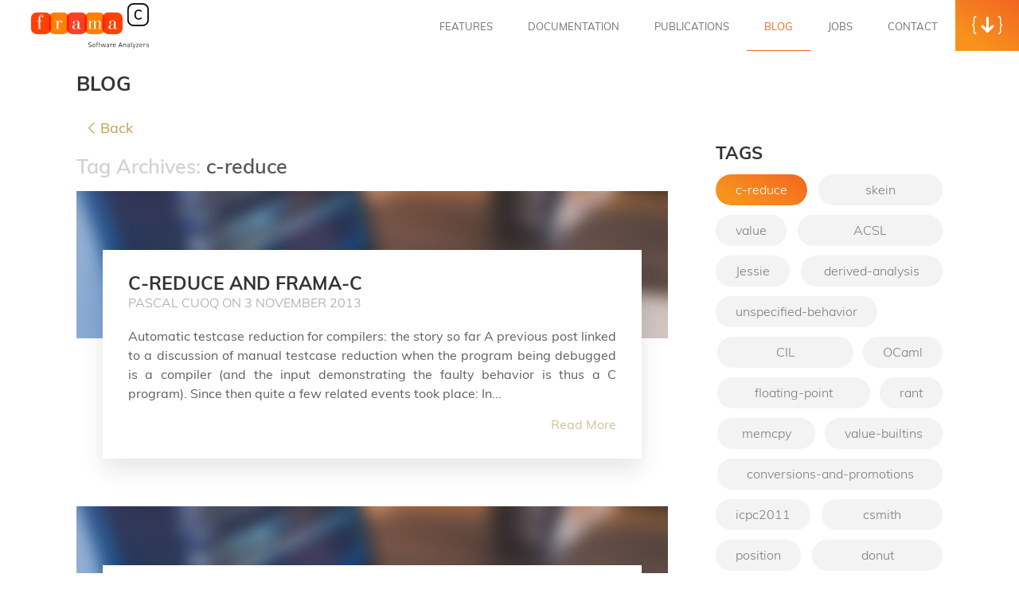

--- FILE ---
content_type: text/html
request_url: https://frama-c.com/category/c-reduce/index.html
body_size: 2821
content:
<!DOCTYPE html> <html lang="en-US" class="framac-site"> <head> <meta charset="UTF-8"> <meta name="viewport" content="width=device-width,initial-scale=1,maximum-scale=1,user-scalable=no"> <title>c-reduce</title> <link rel="stylesheet" href="/assets/css/main.css"> <link rel="stylesheet" href="/assets/css/page.css"> <link rel="stylesheet" href="/assets/css/tiles.css"> <link rel="stylesheet" href="/assets/css/pygments.css"> <link rel="stylesheet" href="/assets/css/blog.css"> <link rel="shortcut icon" href="/assets/img/favicon.ico" type="image/x-icon"> <link rel="alternate" type="application/rss+xml" href="/feed/everything.xml" title="Frama-C RSS News and Blogs"/> <link rel="alternate" type="application/rss+xml" href="/feed/news.xml" title="Frama-C RSS News"/> <link rel="alternate" type="application/atom+xml" href="/feed/blogs.xml" title="Frama-C RSS Blogs"/> </head> <body class="page nonTouch"> <div id="wrapper" class="hfeed"> <header class="siteHeader" id="site_header"> <div id="header_iv_point" class="inviewTop"></div> <span class="brandLogo"><a href="/index.html" rel="home" title="Frama-C"><img src="/assets/img/frama-c.png" alt=""><span>Frama-C</span></a></span> <input class="burger-check" id="burger-check" type="checkbox"><label for="burger-check" class="burger"></label> <nav id="menu" role="navigation"> <div> <ul class="menu"> <li class="menu-item"> <a href="/html/kernel-plugin.html">Features</a> </li> <li class="menu-item"> <a href="/html/documentation.html">Documentation</a> </li> <li class="menu-item"> <a href="/html/publications.html">Publications</a> </li> <li class="menu-item current-menu-item"> <a href="/blog/index.html">Blog</a> </li> <li class="menu-item"> <a href="/html/jobs.html">Jobs</a> </li> <li class="menu-item"> <a href="/html/contact.html">Contact</a> </li> <li class="menu-item download"> <a href="/html/get-frama-c.html">Download</a> </li> </ul> </div> <a role="button" href="/html/get-frama-c.html" id="header_download_link" class="btnDownload"><span><i class="icon icon-curly-left"></i><i class="icon icon-download-arrow"></i><i class="icon icon-curly-right"></i></span></a> </nav> </header> <div id="container" class="mainContainer"> <div class="defaultPage blogsPage" id="content" role="main"> <div class="contentWrap"> <h1 class="titlePage">Blog</h1> </div> <div class="contentWrap"> <div class="blogsSection"> <div class="blogsSectionContent"> <div class="goBackBtn"> <a class="goBack2" href="/blog/index.html"><i class="icon-arrow-left"></i>Back</a> </div> <h2 class="searchTitle"><span>Tag Archives:</span> <span class="search-terms">c-reduce</span></h2> <div class="postLists"> <article> <figure> <a tabindex="-1" href="/2013/11/03/C-Reduce-and-Frama-C.html" class="img" style="background-image: url(/assets/img/default-blog.jpg);"></a> </figure> <div class="content"> <h3> <a href="/2013/11/03/C-Reduce-and-Frama-C.html">C-Reduce and Frama-C</a> <address> Pascal Cuoq on 3 November 2013 </address> </h3> <p>Automatic testcase reduction for compilers: the story so far A previous post linked to a discussion of manual testcase reduction when the program being debugged is a compiler (and the input demonstrating the faulty behavior is thus a C program). Since then quite a few related events took place: In...</p><a href="/2013/11/03/C-Reduce-and-Frama-C.html">Read More</a> </div> </article> <article> <figure> <a tabindex="-1" href="/2013/10/21/Bruce-Dawson-on-compiler-bugs.html" class="img" style="background-image: url(/assets/img/default-blog.jpg);"></a> </figure> <div class="content"> <h3> <a href="/2013/10/21/Bruce-Dawson-on-compiler-bugs.html">Bruce Dawson on compiler bugs</a> <address> Pascal Cuoq on 21 October 2013 </address> </h3> <p>Bruce Dawson has written a superb blog post on a Visual C++ compiler bug (now fixed) covering every aspect an essay on compiler bugs should cover. I really like one section that I am going to quote in full: Security In these paranoid days of the NSA subverting every computer...</p><a href="/2013/10/21/Bruce-Dawson-on-compiler-bugs.html">Read More</a> </div> </article> </div> </div> <aside id="sidebar" role="complementary"> <div id="sidebar_iv_point" class="inviewTop"></div> <div id="sidebar_wrap" class="sidebarWrap"> <div class="tagsList"> <h4>Tags</h4> <nav> <a href="/category/c-reduce/index.html" class="btn btnCancel active"><span>c-reduce</span></a> <a href="/category/skein/index.html" class="btn btnCancel"><span>skein</span></a> <a href="/category/value/index.html" class="btn btnCancel"><span>value</span></a> <a href="/category/acsl/index.html" class="btn btnCancel"><span>ACSL</span></a> <a href="/category/jessie/index.html" class="btn btnCancel"><span>Jessie</span></a> <a href="/category/derived-analysis/index.html" class="btn btnCancel"><span>derived-analysis</span></a> <a href="/category/unspecified-behavior/index.html" class="btn btnCancel"><span>unspecified-behavior</span></a> <a href="/category/cil/index.html" class="btn btnCancel"><span>CIL</span></a> <a href="/category/ocaml/index.html" class="btn btnCancel"><span>OCaml</span></a> <a href="/category/floating-point/index.html" class="btn btnCancel"><span>floating-point</span></a> <a href="/category/rant/index.html" class="btn btnCancel"><span>rant</span></a> <a href="/category/memcpy/index.html" class="btn btnCancel"><span>memcpy</span></a> <a href="/category/value-builtins/index.html" class="btn btnCancel"><span>value-builtins</span></a> <a href="/category/conversions-and-promotions/index.html" class="btn btnCancel"><span>conversions-and-promotions</span></a> <a href="/category/icpc2011/index.html" class="btn btnCancel"><span>icpc2011</span></a> <a href="/category/csmith/index.html" class="btn btnCancel"><span>csmith</span></a> <a href="/category/position/index.html" class="btn btnCancel"><span>position</span></a> <a href="/category/donut/index.html" class="btn btnCancel"><span>donut</span></a> <a href="/category/facetious-colleagues/index.html" class="btn btnCancel"><span>facetious-colleagues</span></a> <a href="/category/slicing/index.html" class="btn btnCancel"><span>slicing</span></a> <a href="/category/compcert/index.html" class="btn btnCancel"><span>CompCert</span></a> <a href="/category/big-round-numbers/index.html" class="btn btnCancel"><span>big-round-numbers</span></a> <a href="/category/trail/index.html" class="btn btnCancel"><span>trail</span></a> <a href="/category/nitrogen/index.html" class="btn btnCancel"><span>nitrogen</span></a> <a href="/category/link/index.html" class="btn btnCancel"><span>link</span></a> <a href="/category/benchmarks/index.html" class="btn btnCancel"><span>benchmarks</span></a> <a href="/category/rte/index.html" class="btn btnCancel"><span>rte</span></a> <a href="/category/obviously-terminates/index.html" class="btn btnCancel"><span>obviously-terminates</span></a> <a href="/category/cybersecurity/index.html" class="btn btnCancel"><span>cybersecurity</span></a> <a href="/category/linking/index.html" class="btn btnCancel"><span>linking</span></a> <a href="/category/type-checking/index.html" class="btn btnCancel"><span>type-checking</span></a> <a href="/category/developer/index.html" class="btn btnCancel"><span>developer</span></a> <a href="/category/visitor/index.html" class="btn btnCancel"><span>visitor</span></a> <a href="/category/restrict/index.html" class="btn btnCancel"><span>restrict</span></a> <a href="/category/undefined-behavior/index.html" class="btn btnCancel"><span>undefined-behavior</span></a> <a href="/category/rers2012/index.html" class="btn btnCancel"><span>rers2012</span></a> <a href="/category/cfg/index.html" class="btn btnCancel"><span>cfg</span></a> <a href="/category/wp/index.html" class="btn btnCancel"><span>WP</span></a> <a href="/category/c11/index.html" class="btn btnCancel"><span>c11</span></a> <a href="/category/c99/index.html" class="btn btnCancel"><span>c99</span></a> <a href="/category/anonymous-arrays/index.html" class="btn btnCancel"><span>anonymous-arrays</span></a> <a href="/category/zlib/index.html" class="btn btnCancel"><span>zlib</span></a> <a href="/category/metrics/index.html" class="btn btnCancel"><span>metrics</span></a> <a href="/category/collaboration/index.html" class="btn btnCancel"><span>collaboration</span></a> <a href="/category/flt-eval-method/index.html" class="btn btnCancel"><span>FLT_EVAL_METHOD</span></a> <a href="/category/function-pointers/index.html" class="btn btnCancel"><span>function-pointers</span></a> <a href="/category/eva/index.html" class="btn btnCancel"><span>Eva</span></a> <a href="/category/gui/index.html" class="btn btnCancel"><span>gui</span></a> <a href="/category/tutorial/index.html" class="btn btnCancel"><span>tutorial</span></a> <a href="/category/open-source-case-studies/index.html" class="btn btnCancel"><span>open-source-case-studies</span></a> <a href="/category/scripts/index.html" class="btn btnCancel"><span>scripts</span></a> <a href="/category/usability/index.html" class="btn btnCancel"><span>usability</span></a> <a href="/category/windows-cygwin-wsl/index.html" class="btn btnCancel"><span>windows-cygwin-wsl</span></a> <a href="/category/docker/index.html" class="btn btnCancel"><span>docker</span></a> <a href="/category/github/index.html" class="btn btnCancel"><span>github</span></a> <a href="/category/ci/index.html" class="btn btnCancel"><span>ci</span></a> <a href="/category/test/index.html" class="btn btnCancel"><span>test</span></a> <a href="/category/ivette/index.html" class="btn btnCancel"><span>Ivette</span></a> <a href="/category/gui/index.html" class="btn btnCancel"><span>GUI</span></a> <a href="/category/event/index.html" class="btn btnCancel"><span>event</span></a> <a href="/category/machdep/index.html" class="btn btnCancel"><span>machdep</span></a> <a href="/category/parsing/index.html" class="btn btnCancel"><span>parsing</span></a> <a href="/category/formal-spec/index.html" class="btn btnCancel"><span>formal-spec</span></a> <a href="/category/metacsl/index.html" class="btn btnCancel"><span>MetAcsl</span></a> <a href="/category/rpp/index.html" class="btn btnCancel"><span>RPP</span></a> <a href="/category/aoraï/index.html" class="btn btnCancel"><span>Aoraï</span></a> <a href="/category/typestates/index.html" class="btn btnCancel"><span>Typestates</span></a> </nav> </div> </div> </aside> </div> </div> </div> <footer id="footer" class="mainFooter"> <a href="/index.html" rel="home" class="footLogo" title="Frama-C"><img src="/assets/img/frama-c.png" alt=""></a> <nav> <a href="https://fosstodon.org/@frama_c" target="_blank" class="mastodonLink"> <img src="/assets/img/mastodon-orange.png" class="mastodon-icon" alt=""></a> </nav> <div class="copyright"> <span>Copyright © 2007-2026 Frama-C. All Rights Reserved.</span> </div> <div class="copyright" style="width: 300px;"> <ul id="menu-footer-menu" class="footer-list-menu"> <li id="menu-item-214" class="menu-item menu-item-type-post_type menu-item-object-page menu-item-214"> <a href="/html/terms-of-use.html">Terms Of Use</a> </li> <li id="menu-item-233" class="menu-item menu-item-type-post_type menu-item-object-page menu-item-233"> <a href="/html/authors.html">Authors</a> </li> <li id="menu-item-225" class="menu-item menu-item-type-post_type menu-item-object-page menu-item-225"> <a href="/html/acknowledgement.html">Acknowledgements</a> </li> </ul> </div> </footer> <div class="clear"></div> </div> </div> </body> </html>

--- FILE ---
content_type: text/css
request_url: https://frama-c.com/assets/css/blog.css
body_size: 2153
content:
.blogsPage{display:block;text-align:left;padding-top:20px}.blogsPage h1{padding-top:0;text-transform:none;text-align:center}@media(min-width:768px){.blogsPage h1{text-align:left;padding-bottom:20px;text-transform:uppercase}.blogsPage h1 strong{font-size:100%}}@media(min-width:1280px){.blogsPage h1{padding-bottom:30px}}@media(max-width:767px){.blogsPage .contentWrap{max-width:440px;margin:0 auto}}@media(min-width:768px){.blogsPage .contentWrap{width:96%}}@media(min-width:1024px){.blogsPage .contentWrap{width:85%}}.blogsPage .backNavigation{position:static;transform:none}@media(min-width:1600px){.blogsPage .backNavigation{position:absolute;transform:translateX(-100%);display:block;margin-top:22px;padding-right:25px}}.postLists article{margin-bottom:50px;font-size:16px;line-height:1.4}@media(min-width:1280px){.postLists article{margin-bottom:60px}}@media(min-width:1890px){.postLists article{font-size:17px;margin-bottom:75px}}.postLists article figure{width:100%;padding-bottom:60%;position:relative}@media(min-width:768px){.postLists article figure{padding-bottom:45%}}@media(min-width:1024px){.postLists article figure{padding-bottom:36%}}@media(min-width:1280px){.postLists article figure{padding-bottom:25%}}.postLists article figure .img{position:absolute;top:0;bottom:0;color:transparent;font-size:0}.postLists article .content{background:#fff;box-shadow:0 14px 28px rgba(0,0,0,0.1);position:relative;margin:-34% 20px 0;padding:20px;z-index:2}@media(min-width:1024px){.postLists article .content{margin:-16% 20px 0}}@media(min-width:1024px){.postLists article .content{margin:-14% 25px 0;padding:25px}}@media(min-width:1280px){.postLists article .content{margin:-15% 33px 0;padding:27px 32px}}.postLists article .content>a{color:#d6be98;display:table;margin-left:auto;margin-bottom:5px;transition:all .1s}.nonTouch .postLists article .content>a:hover{color:#f36521}.postLists article h3{line-height:1.3;text-transform:uppercase;margin:0 0 20px}@media(min-width:1024px){.postLists article h3{font-size:23px}}@media(min-width:1600px){.postLists article h3{font-size:24px}}@media(min-width:1890px){.postLists article h3{font-size:27px}}.postLists article h3 a{color:#333;transition:all .1s}.nonTouch .postLists article h3 a:hover{color:#f36521}.postLists article h3 address{color:#a1a1a1;display:block;font-size:94%;font-weight:300;font-style:normal;width:80%}@media(min-width:768px){.postLists article h3 address{font-size:70%}}@media(min-width:1600px){.postLists article h3 address{font-size:65%}}.postLists article p{color:#5f5f5f;margin:0 0 16px}@media(min-width:768px){.blogsSection{display:flex;justify-content:space-between}}@media(min-width:1280px){.blogsSection{margin-bottom:40px}}@media(min-width:768px){.blogsSection .blogsSectionContent{width:60%;flex:1 1 60%;padding-right:40px}}@media(min-width:1280px){.blogsSection .blogsSectionContent{padding-right:60px}}.blogsSection aside{padding:0 20px 60px;position:relative}@media(min-width:768px){.blogsSection aside{width:285px;flex:0 1 285px;padding-left:0;padding-right:0}}@media(min-width:1600px){.blogsSection aside{width:310px;flex-basis:310px}}@media(min-width:768px){.blogsSection aside .sidebarWrap.sticky{width:285px;top:10px}}@media(min-width:1600px){.blogsSection aside .sidebarWrap.sticky{width:310px}}.blogsSection aside h4{font-size:18px;text-transform:uppercase;margin-bottom:8px}@media(min-width:1024px){.blogsSection aside h4{font-size:20px}}@media(min-width:1280px){.blogsSection aside h4{font-size:22px}}@media(min-width:1890px){.blogsSection aside h4{font-size:23px}}.singleBlogPage .blogsSection aside{padding-left:0;padding-right:0}.tagsList{margin-bottom:40px}@media(min-width:768px){.tagsList{margin-bottom:50px}}.tagsList nav{display:flex;flex-wrap:wrap;justify-content:space-between;margin:0 -6px}.tagsList nav a{flex:1 1 auto;text-align:center;margin:6px;padding:8px 25px;font-size:15px;border-radius:50px;transition:all .1s}@media(min-width:1024px){.tagsList nav a{font-size:16px;padding:10px 25px}}@media(min-width:1890px){.tagsList nav a{font-size:17px;padding:12px 27px}}.tagsList nav a:nth-child(even){margin-left:8px}.tagsList nav a:nth-last-child(odd){flex-grow:0}.nonTouch .tagsList nav a:hover{color:#f36521}.singleBlogPage h1{font-size:22px;text-align:left;padding:15px 0 20px}@media(min-width:768px){.singleBlogPage h1{font-size:23px}}@media(min-width:1024px){.singleBlogPage h1{font-size:25px}}@media(min-width:1280px){.singleBlogPage h1{font-size:28px}}@media(min-width:1600px){.singleBlogPage h1{font-size:30px}}@media(min-width:1890px){.singleBlogPage h1{font-size:32px}}.singleBlogPage h1 address{color:#a1a1a1;display:block;font-size:12px;font-weight:300;font-style:normal;margin-top:4px;text-transform:uppercase}@media(min-width:768px){.singleBlogPage h1 address{font-size:13px}}@media(min-width:1600px){.singleBlogPage h1 address{font-size:14px}}.singleBlogPage .breadcrumb{padding-bottom:10px}@media(min-width:768px){.singleBlogPage .singleBlog{margin-bottom:30px}}.singleBlogPage .content{font-size:15px}
@media(min-width:768px){.singleBlogPage .content{font-size:16px}}@media(min-width:1600px){.singleBlogPage .content{font-size:17px}}@media(min-width:1890px){.singleBlogPage .content{font-size:18px}}.singleBlogPage .content h1{font-size:1.65em;text-transform:none}.singleBlogPage .content h2,.singleBlogPage .content h3{font-size:1.4em;text-transform:none}.singleBlogPage .content h4,.singleBlogPage .content h5{font-size:1.2em}.singleBlogPage .content a{transition:all .1s}.nonTouch .singleBlogPage .content a:hover{color:#f36521}.singleBlogPage .content ul{margin-bottom:2em}.singleBlogPage .content ul li{padding-left:16px;position:relative;margin-bottom:4px;list-style-type:none}.singleBlogPage .content ul li:before{content:'\e906';display:inline-block;font-family:'icomoon'!important;speak:none;font-style:normal;font-weight:normal;font-variant:normal;text-transform:none;line-height:1;letter-spacing:0;-webkit-font-feature-settings:"liga";-moz-font-feature-settings:"liga=1";-moz-font-feature-settings:"liga";-ms-font-feature-settings:"liga" 1;-o-font-feature-settings:"liga";font-feature-settings:"liga";-webkit-font-smoothing:antialiased;-moz-osx-font-smoothing:grayscale;position:absolute;left:2px;top:0;font-size:75%;line-height:1.7;color:#f79929;text-shadow:-1px 0 0}.singleBlogPage .content ol{margin-bottom:2em;padding-left:17px}.singleBlogPage .content ol li{position:relative;margin-bottom:4px}.post-edit-link{display:none!important}h2.searchTitle{padding:0 0 16px;margin:0}h2.searchTitle>span{display:inline-block}h2.searchTitle span:first-child{color:#d1d1d1;font-size:14px;font-weight:700}h2.searchTitle .search-terms{color:#555;font-size:30px;font-weight:400}@media(min-width:1024px){h2.searchTitle{font-size:25px;font-weight:700}h2.searchTitle span:first-child,h2.searchTitle .search-terms{font-size:inherit;font-weight:600;display:inline-block;vertical-align:middle}}@media(min-width:1600px){h2.searchTitle{font-size:28px}}@media(min-width:1890px){h2.searchTitle{font-size:30px}}.pagination{display:table;margin:0 auto 40px}.pagination>a,.pagination>span{background:#dedede;color:#868282;border-radius:30px;display:inline-block;vertical-align:top;font-size:14px;padding:7px 13px;margin:0 5px}.pagination>a{transition:all .1s}.nonTouch .pagination>a:hover{background:#f26521;color:#fff;box-shadow:0 3px 3px rgba(0,0,0,0.25);transform:translateY(-3px)}.nonTouch .pagination>a:active{transition:all 0;box-shadow:0 0 0 rgba(0,0,0,0);transform:translateY(0)}.pagination>.current{background:#f26521;color:#fff}p code{background:gainsboro;padding:1px 5px;font-size:smaller}#blogPostTitle{text-align:center}.blogPostAddress{text-align:center}.blogNavPost{font-style:italic}.blogNav{padding-bottom:15px}.blogNavPost.right{float:right}.blogNavPost.right{float:right}.imageBlogPage{background-size:cover;height:15em;margin-bottom:1em}pre{white-space:pre-wrap}